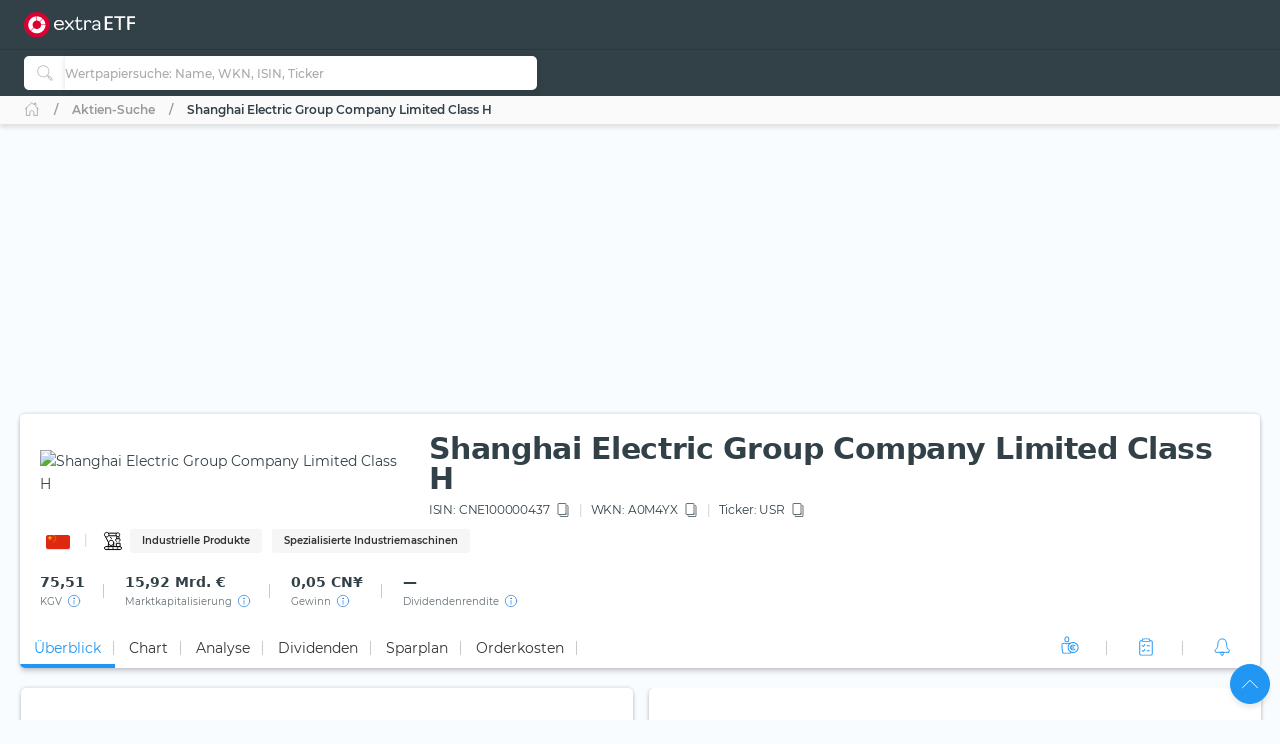

--- FILE ---
content_type: application/javascript
request_url: https://extraetf.com/de/runtime.ff1425d7702ee4e5.js
body_size: 2545
content:
(()=>{"use strict";var e,v={},m={};function a(e){var c=m[e];if(void 0!==c)return c.exports;var d=m[e]={exports:{}};return v[e].call(d.exports,d,d.exports,a),d.exports}a.m=v,e=[],a.O=(c,d,r,t)=>{if(!d){var f=1/0;for(b=0;b<e.length;b++){for(var[d,r,t]=e[b],u=!0,n=0;n<d.length;n++)(!1&t||f>=t)&&Object.keys(a.O).every(p=>a.O[p](d[n]))?d.splice(n--,1):(u=!1,t<f&&(f=t));if(u){e.splice(b--,1);var i=r();void 0!==i&&(c=i)}}return c}t=t||0;for(var b=e.length;b>0&&e[b-1][2]>t;b--)e[b]=e[b-1];e[b]=[d,r,t]},a.n=e=>{var c=e&&e.__esModule?()=>e.default:()=>e;return a.d(c,{a:c}),c},a.d=(e,c)=>{for(var d in c)a.o(c,d)&&!a.o(e,d)&&Object.defineProperty(e,d,{enumerable:!0,get:c[d]})},a.f={},a.e=e=>Promise.all(Object.keys(a.f).reduce((c,d)=>(a.f[d](e,c),c),[])),a.u=e=>(({2076:"common",5014:"i18n-extra"}[e]||e)+"."+{121:"cc439b664254cb7f",149:"b859afca510d00de",159:"f2501575f9016845",217:"10515dd20687710f",232:"62eb33ca941b7f9a",354:"02fe1ff64a247c4f",466:"cb7f9d13d0eb2d24",770:"74f5646c39b6cdd7",771:"f8ef43bc8be79221",810:"68734cf2a762ad60",867:"de6cdc0bf212669f",872:"22c76697e24f8551",888:"bf6bc960a27a71a0",930:"91edac2cb619a31a",1008:"27d2b36c3672c921",1088:"98b2c192c3887908",1119:"225f34d9cf641453",1133:"2553df3daa599ec4",1219:"e440a128c97fa068",1316:"0f9637997bc6c50d",1327:"d824dce0f0c6a734",1383:"cadf4ec5adb41d86",1524:"948f54cba2d2f343",1725:"ab6a1e209316da28",1746:"18e1be0902b52339",1757:"a321ab2f976b7e4f",1771:"ff8e876f8cc03af9",1906:"353fd3dfa9f4fb77",1951:"ebc3fab2ca040871",2076:"d5ba4886c86b99b3",2103:"bce9677609e52ded",2120:"661ddcc43f917031",2221:"b25a398c51121572",2236:"2ce302e25064ba99",2495:"121e76358779bb33",2510:"5e1164039f7fb8aa",2589:"0660bb7aed26423b",2705:"df816fdf939b61a7",2723:"b101d1d5616c46f3",2797:"e83489e873074596",2807:"289453c020d3209b",2819:"be1860fcffa510ae",2933:"4b99e7ba10e6c954",2958:"0ba2b9cdf72f0bf5",3079:"569adedd374ed761",3312:"bb1903528f0871b8",3405:"12c9232f1a8e455e",3422:"f1c105a9cc8b273d",3729:"78e8f963a909b588",3943:"3cdfb4361e906e3e",4122:"7ae99a0816b2970e",4321:"822869e4c12a3567",4444:"a20907e3c3a16899",4636:"5877697f7e633ce5",4747:"ced15907d2cd994c",5014:"031cedc9175ee392",5135:"02050968da8bf497",5147:"f85102c97bfaf8f3",5224:"68e8e1df0075f2a8",5241:"360d070b542dba1d",5372:"2ca012e74a25e0f4",5395:"b40346d3529f0172",5407:"3c6c236a18dd4652",5469:"93c412e751818e1e",5573:"ae5be0505796d95e",5779:"e1cc328634dc490c",5861:"317fdd1ee7ffc2da",5983:"15da1719b2c0e038",6129:"ad8fb71b1152e6f5",6235:"0e7ece7617d20fac",6306:"928edc71796c6258",6327:"7f7b295d744f19e8",6449:"868d3019b7077fee",6496:"783f53358907c423",6693:"d0397b1bb8ce06ef",6840:"45bb3834aea72fe2",6859:"3d76e0e327792e8d",7012:"16c5626d2d8c10fc",7049:"f756d7b48086bc77",7320:"960bed5f0aa7c8c7",7370:"0c30672fbac6e032",7377:"e559ecb7713aba5d",7383:"af52d61fea62ba4b",7588:"6a57ea5598329856",7848:"8a005f7fa48abe1e",8040:"a5d68fa0584a24f9",8249:"99a708a9f352dcc9",8283:"a8cf354d98cc4f96",8328:"040d10823396e8e9",8364:"b696aef750166ad3",8399:"11b9137ca0de50fc",8404:"d0b245a1acedabba",8443:"e0e65616c404f283",8495:"4c8f5d4f5f9011ae",8542:"3774162e3ca2f2ba",8776:"9af148dea75ef74d",8783:"d0f29a976b3d0a7b",8917:"e3c1466617a86848",8931:"6e03401340c8990a",9084:"e843c98d4c97f37b",9183:"6cb97f30a6b5c87f",9197:"674b518e19315519",9206:"609d00f9085e979b",9262:"bbf2b4d698c3ce59",9284:"06b90882bd762219",9341:"6c8706779b01842f",9412:"0f17548e360ec4b2",9640:"0028504f6395879f",9641:"d4d252f7ee186b34",9719:"96903d8038d131a7",9727:"8bbd70ec41cd1418",9765:"2fefa98207aef527",9785:"06c2802d459cfa51",9963:"02e28e8e75da7a11"}[e]+".js"),a.miniCssF=e=>{},a.o=(e,c)=>Object.prototype.hasOwnProperty.call(e,c),(()=>{var e={},c="frontend:";a.l=(d,r,t,b)=>{if(e[d])e[d].push(r);else{var f,u;if(void 0!==t)for(var n=document.getElementsByTagName("script"),i=0;i<n.length;i++){var o=n[i];if(o.getAttribute("src")==d||o.getAttribute("data-webpack")==c+t){f=o;break}}f||(u=!0,(f=document.createElement("script")).type="module",f.charset="utf-8",f.timeout=120,a.nc&&f.setAttribute("nonce",a.nc),f.setAttribute("data-webpack",c+t),f.src=a.tu(d)),e[d]=[r];var l=(g,p)=>{f.onerror=f.onload=null,clearTimeout(s);var _=e[d];if(delete e[d],f.parentNode&&f.parentNode.removeChild(f),_&&_.forEach(h=>h(p)),g)return g(p)},s=setTimeout(l.bind(null,void 0,{type:"timeout",target:f}),12e4);f.onerror=l.bind(null,f.onerror),f.onload=l.bind(null,f.onload),u&&document.head.appendChild(f)}}})(),a.r=e=>{typeof Symbol<"u"&&Symbol.toStringTag&&Object.defineProperty(e,Symbol.toStringTag,{value:"Module"}),Object.defineProperty(e,"__esModule",{value:!0})},(()=>{var e;a.tt=()=>(void 0===e&&(e={createScriptURL:c=>c},typeof trustedTypes<"u"&&trustedTypes.createPolicy&&(e=trustedTypes.createPolicy("angular#bundler",e))),e)})(),a.tu=e=>a.tt().createScriptURL(e),a.p="",(()=>{a.b=document.baseURI||self.location.href;var e={9121:0};a.f.j=(r,t)=>{var b=a.o(e,r)?e[r]:void 0;if(0!==b)if(b)t.push(b[2]);else if(9121!=r){var f=new Promise((o,l)=>b=e[r]=[o,l]);t.push(b[2]=f);var u=a.p+a.u(r),n=new Error;a.l(u,o=>{if(a.o(e,r)&&(0!==(b=e[r])&&(e[r]=void 0),b)){var l=o&&("load"===o.type?"missing":o.type),s=o&&o.target&&o.target.src;n.message="Loading chunk "+r+" failed.\n("+l+": "+s+")",n.name="ChunkLoadError",n.type=l,n.request=s,b[1](n)}},"chunk-"+r,r)}else e[r]=0},a.O.j=r=>0===e[r];var c=(r,t)=>{var n,i,[b,f,u]=t,o=0;if(b.some(s=>0!==e[s])){for(n in f)a.o(f,n)&&(a.m[n]=f[n]);if(u)var l=u(a)}for(r&&r(t);o<b.length;o++)a.o(e,i=b[o])&&e[i]&&e[i][0](),e[i]=0;return a.O(l)},d=self.webpackChunkfrontend=self.webpackChunkfrontend||[];d.forEach(c.bind(null,0)),d.push=c.bind(null,d.push.bind(d))})()})();

--- FILE ---
content_type: image/svg+xml
request_url: https://extraetf.com/assets/icons/country/CN.svg
body_size: 5336
content:
<svg
    width="26"
    height="16"
    viewBox="0 0 26 16"
    fill="none"
    xmlns="http://www.w3.org/2000/svg"
    xmlns:xlink="http://www.w3.org/1999/xlink">
    <g filter="url(#filter_cn)">
        <path
            d="M1 2C1 0.89543 1.89543 0 3 0H23C24.1046 0 25 0.895431 25 2V12C25 13.1046 24.1046 14 23 14H3C1.89543 14 1 13.1046 1 12V2Z"
            fill="url(#pattern_cn)" />
    </g>
    <defs>
        <filter
            id="filter_cn"
            x="0"
            y="0"
            width="26"
            height="16"
            filterUnits="userSpaceOnUse"
            color-interpolation-filters="sRGB">
            <feFlood
                flood-opacity="0"
                result="BackgroundImageFix" />
            <feColorMatrix
                in="SourceAlpha"
                type="matrix"
                values="0 0 0 0 0 0 0 0 0 0 0 0 0 0 0 0 0 0 127 0" />
            <feOffset dy="1" />
            <feGaussianBlur stdDeviation="0.5" />
            <feColorMatrix
                type="matrix"
                values="0 0 0 0 0 0 0 0 0 0 0 0 0 0 0 0 0 0 0.1 0" />
            <feBlend
                mode="normal"
                in2="BackgroundImageFix"
                result="effect1_dropShadow" />
            <feBlend
                mode="normal"
                in="SourceGraphic"
                in2="effect1_dropShadow"
                result="shape" />
        </filter>
        <pattern
            id="pattern_cn"
            patternContentUnits="objectBoundingBox"
            width="1"
            height="1">
            <use
                xlink:href="#image_cn"
                transform="translate(0 -0.0714286) scale(0.00238095 0.00408163)" />
        </pattern>
        <image
            id="image_cn"
            width="420"
            height="280"
            xlink:href="[data-uri]" />
    </defs>
</svg>
